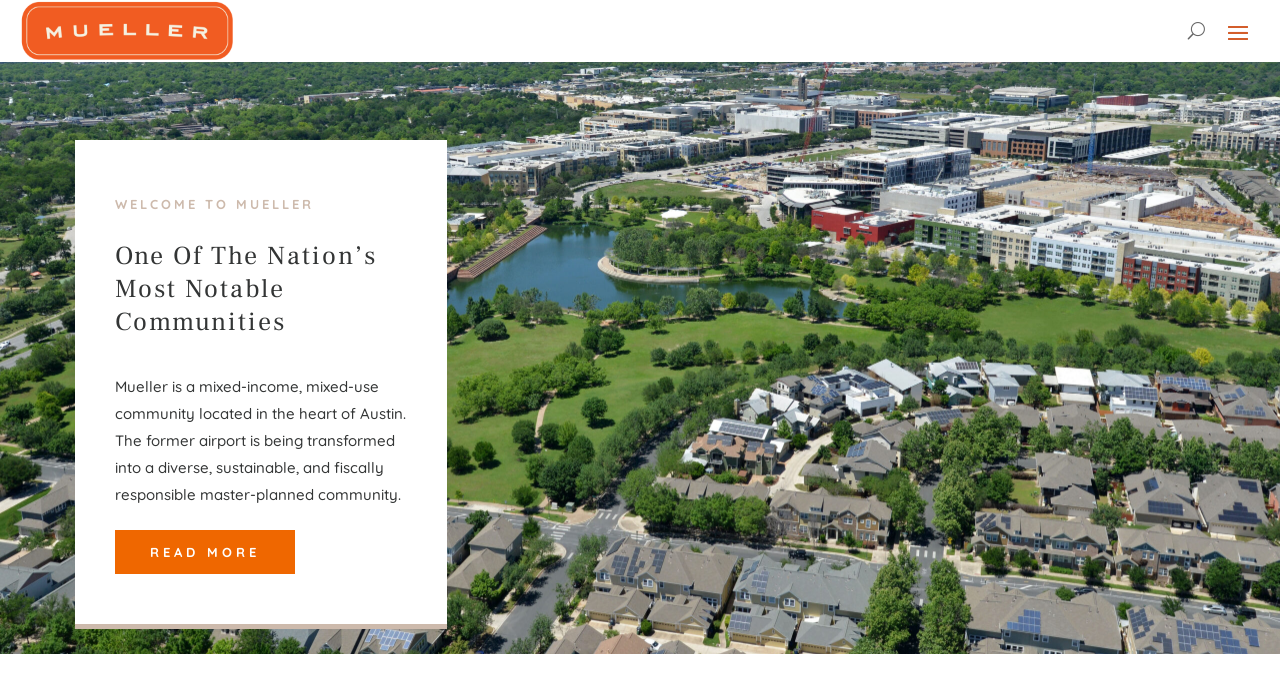

--- FILE ---
content_type: text/html; charset=utf-8
request_url: https://www.google.com/recaptcha/api2/anchor?ar=1&k=6Lf97R8gAAAAAN0QSigXtY6-dIao0Ug7ARbXjcVY&co=aHR0cHM6Ly9tdWVsbGVyYXVzdGluLmNvbTo0NDM.&hl=en&v=7gg7H51Q-naNfhmCP3_R47ho&size=invisible&anchor-ms=20000&execute-ms=30000&cb=45yap6lu4vvg
body_size: 48320
content:
<!DOCTYPE HTML><html dir="ltr" lang="en"><head><meta http-equiv="Content-Type" content="text/html; charset=UTF-8">
<meta http-equiv="X-UA-Compatible" content="IE=edge">
<title>reCAPTCHA</title>
<style type="text/css">
/* cyrillic-ext */
@font-face {
  font-family: 'Roboto';
  font-style: normal;
  font-weight: 400;
  font-stretch: 100%;
  src: url(//fonts.gstatic.com/s/roboto/v48/KFO7CnqEu92Fr1ME7kSn66aGLdTylUAMa3GUBHMdazTgWw.woff2) format('woff2');
  unicode-range: U+0460-052F, U+1C80-1C8A, U+20B4, U+2DE0-2DFF, U+A640-A69F, U+FE2E-FE2F;
}
/* cyrillic */
@font-face {
  font-family: 'Roboto';
  font-style: normal;
  font-weight: 400;
  font-stretch: 100%;
  src: url(//fonts.gstatic.com/s/roboto/v48/KFO7CnqEu92Fr1ME7kSn66aGLdTylUAMa3iUBHMdazTgWw.woff2) format('woff2');
  unicode-range: U+0301, U+0400-045F, U+0490-0491, U+04B0-04B1, U+2116;
}
/* greek-ext */
@font-face {
  font-family: 'Roboto';
  font-style: normal;
  font-weight: 400;
  font-stretch: 100%;
  src: url(//fonts.gstatic.com/s/roboto/v48/KFO7CnqEu92Fr1ME7kSn66aGLdTylUAMa3CUBHMdazTgWw.woff2) format('woff2');
  unicode-range: U+1F00-1FFF;
}
/* greek */
@font-face {
  font-family: 'Roboto';
  font-style: normal;
  font-weight: 400;
  font-stretch: 100%;
  src: url(//fonts.gstatic.com/s/roboto/v48/KFO7CnqEu92Fr1ME7kSn66aGLdTylUAMa3-UBHMdazTgWw.woff2) format('woff2');
  unicode-range: U+0370-0377, U+037A-037F, U+0384-038A, U+038C, U+038E-03A1, U+03A3-03FF;
}
/* math */
@font-face {
  font-family: 'Roboto';
  font-style: normal;
  font-weight: 400;
  font-stretch: 100%;
  src: url(//fonts.gstatic.com/s/roboto/v48/KFO7CnqEu92Fr1ME7kSn66aGLdTylUAMawCUBHMdazTgWw.woff2) format('woff2');
  unicode-range: U+0302-0303, U+0305, U+0307-0308, U+0310, U+0312, U+0315, U+031A, U+0326-0327, U+032C, U+032F-0330, U+0332-0333, U+0338, U+033A, U+0346, U+034D, U+0391-03A1, U+03A3-03A9, U+03B1-03C9, U+03D1, U+03D5-03D6, U+03F0-03F1, U+03F4-03F5, U+2016-2017, U+2034-2038, U+203C, U+2040, U+2043, U+2047, U+2050, U+2057, U+205F, U+2070-2071, U+2074-208E, U+2090-209C, U+20D0-20DC, U+20E1, U+20E5-20EF, U+2100-2112, U+2114-2115, U+2117-2121, U+2123-214F, U+2190, U+2192, U+2194-21AE, U+21B0-21E5, U+21F1-21F2, U+21F4-2211, U+2213-2214, U+2216-22FF, U+2308-230B, U+2310, U+2319, U+231C-2321, U+2336-237A, U+237C, U+2395, U+239B-23B7, U+23D0, U+23DC-23E1, U+2474-2475, U+25AF, U+25B3, U+25B7, U+25BD, U+25C1, U+25CA, U+25CC, U+25FB, U+266D-266F, U+27C0-27FF, U+2900-2AFF, U+2B0E-2B11, U+2B30-2B4C, U+2BFE, U+3030, U+FF5B, U+FF5D, U+1D400-1D7FF, U+1EE00-1EEFF;
}
/* symbols */
@font-face {
  font-family: 'Roboto';
  font-style: normal;
  font-weight: 400;
  font-stretch: 100%;
  src: url(//fonts.gstatic.com/s/roboto/v48/KFO7CnqEu92Fr1ME7kSn66aGLdTylUAMaxKUBHMdazTgWw.woff2) format('woff2');
  unicode-range: U+0001-000C, U+000E-001F, U+007F-009F, U+20DD-20E0, U+20E2-20E4, U+2150-218F, U+2190, U+2192, U+2194-2199, U+21AF, U+21E6-21F0, U+21F3, U+2218-2219, U+2299, U+22C4-22C6, U+2300-243F, U+2440-244A, U+2460-24FF, U+25A0-27BF, U+2800-28FF, U+2921-2922, U+2981, U+29BF, U+29EB, U+2B00-2BFF, U+4DC0-4DFF, U+FFF9-FFFB, U+10140-1018E, U+10190-1019C, U+101A0, U+101D0-101FD, U+102E0-102FB, U+10E60-10E7E, U+1D2C0-1D2D3, U+1D2E0-1D37F, U+1F000-1F0FF, U+1F100-1F1AD, U+1F1E6-1F1FF, U+1F30D-1F30F, U+1F315, U+1F31C, U+1F31E, U+1F320-1F32C, U+1F336, U+1F378, U+1F37D, U+1F382, U+1F393-1F39F, U+1F3A7-1F3A8, U+1F3AC-1F3AF, U+1F3C2, U+1F3C4-1F3C6, U+1F3CA-1F3CE, U+1F3D4-1F3E0, U+1F3ED, U+1F3F1-1F3F3, U+1F3F5-1F3F7, U+1F408, U+1F415, U+1F41F, U+1F426, U+1F43F, U+1F441-1F442, U+1F444, U+1F446-1F449, U+1F44C-1F44E, U+1F453, U+1F46A, U+1F47D, U+1F4A3, U+1F4B0, U+1F4B3, U+1F4B9, U+1F4BB, U+1F4BF, U+1F4C8-1F4CB, U+1F4D6, U+1F4DA, U+1F4DF, U+1F4E3-1F4E6, U+1F4EA-1F4ED, U+1F4F7, U+1F4F9-1F4FB, U+1F4FD-1F4FE, U+1F503, U+1F507-1F50B, U+1F50D, U+1F512-1F513, U+1F53E-1F54A, U+1F54F-1F5FA, U+1F610, U+1F650-1F67F, U+1F687, U+1F68D, U+1F691, U+1F694, U+1F698, U+1F6AD, U+1F6B2, U+1F6B9-1F6BA, U+1F6BC, U+1F6C6-1F6CF, U+1F6D3-1F6D7, U+1F6E0-1F6EA, U+1F6F0-1F6F3, U+1F6F7-1F6FC, U+1F700-1F7FF, U+1F800-1F80B, U+1F810-1F847, U+1F850-1F859, U+1F860-1F887, U+1F890-1F8AD, U+1F8B0-1F8BB, U+1F8C0-1F8C1, U+1F900-1F90B, U+1F93B, U+1F946, U+1F984, U+1F996, U+1F9E9, U+1FA00-1FA6F, U+1FA70-1FA7C, U+1FA80-1FA89, U+1FA8F-1FAC6, U+1FACE-1FADC, U+1FADF-1FAE9, U+1FAF0-1FAF8, U+1FB00-1FBFF;
}
/* vietnamese */
@font-face {
  font-family: 'Roboto';
  font-style: normal;
  font-weight: 400;
  font-stretch: 100%;
  src: url(//fonts.gstatic.com/s/roboto/v48/KFO7CnqEu92Fr1ME7kSn66aGLdTylUAMa3OUBHMdazTgWw.woff2) format('woff2');
  unicode-range: U+0102-0103, U+0110-0111, U+0128-0129, U+0168-0169, U+01A0-01A1, U+01AF-01B0, U+0300-0301, U+0303-0304, U+0308-0309, U+0323, U+0329, U+1EA0-1EF9, U+20AB;
}
/* latin-ext */
@font-face {
  font-family: 'Roboto';
  font-style: normal;
  font-weight: 400;
  font-stretch: 100%;
  src: url(//fonts.gstatic.com/s/roboto/v48/KFO7CnqEu92Fr1ME7kSn66aGLdTylUAMa3KUBHMdazTgWw.woff2) format('woff2');
  unicode-range: U+0100-02BA, U+02BD-02C5, U+02C7-02CC, U+02CE-02D7, U+02DD-02FF, U+0304, U+0308, U+0329, U+1D00-1DBF, U+1E00-1E9F, U+1EF2-1EFF, U+2020, U+20A0-20AB, U+20AD-20C0, U+2113, U+2C60-2C7F, U+A720-A7FF;
}
/* latin */
@font-face {
  font-family: 'Roboto';
  font-style: normal;
  font-weight: 400;
  font-stretch: 100%;
  src: url(//fonts.gstatic.com/s/roboto/v48/KFO7CnqEu92Fr1ME7kSn66aGLdTylUAMa3yUBHMdazQ.woff2) format('woff2');
  unicode-range: U+0000-00FF, U+0131, U+0152-0153, U+02BB-02BC, U+02C6, U+02DA, U+02DC, U+0304, U+0308, U+0329, U+2000-206F, U+20AC, U+2122, U+2191, U+2193, U+2212, U+2215, U+FEFF, U+FFFD;
}
/* cyrillic-ext */
@font-face {
  font-family: 'Roboto';
  font-style: normal;
  font-weight: 500;
  font-stretch: 100%;
  src: url(//fonts.gstatic.com/s/roboto/v48/KFO7CnqEu92Fr1ME7kSn66aGLdTylUAMa3GUBHMdazTgWw.woff2) format('woff2');
  unicode-range: U+0460-052F, U+1C80-1C8A, U+20B4, U+2DE0-2DFF, U+A640-A69F, U+FE2E-FE2F;
}
/* cyrillic */
@font-face {
  font-family: 'Roboto';
  font-style: normal;
  font-weight: 500;
  font-stretch: 100%;
  src: url(//fonts.gstatic.com/s/roboto/v48/KFO7CnqEu92Fr1ME7kSn66aGLdTylUAMa3iUBHMdazTgWw.woff2) format('woff2');
  unicode-range: U+0301, U+0400-045F, U+0490-0491, U+04B0-04B1, U+2116;
}
/* greek-ext */
@font-face {
  font-family: 'Roboto';
  font-style: normal;
  font-weight: 500;
  font-stretch: 100%;
  src: url(//fonts.gstatic.com/s/roboto/v48/KFO7CnqEu92Fr1ME7kSn66aGLdTylUAMa3CUBHMdazTgWw.woff2) format('woff2');
  unicode-range: U+1F00-1FFF;
}
/* greek */
@font-face {
  font-family: 'Roboto';
  font-style: normal;
  font-weight: 500;
  font-stretch: 100%;
  src: url(//fonts.gstatic.com/s/roboto/v48/KFO7CnqEu92Fr1ME7kSn66aGLdTylUAMa3-UBHMdazTgWw.woff2) format('woff2');
  unicode-range: U+0370-0377, U+037A-037F, U+0384-038A, U+038C, U+038E-03A1, U+03A3-03FF;
}
/* math */
@font-face {
  font-family: 'Roboto';
  font-style: normal;
  font-weight: 500;
  font-stretch: 100%;
  src: url(//fonts.gstatic.com/s/roboto/v48/KFO7CnqEu92Fr1ME7kSn66aGLdTylUAMawCUBHMdazTgWw.woff2) format('woff2');
  unicode-range: U+0302-0303, U+0305, U+0307-0308, U+0310, U+0312, U+0315, U+031A, U+0326-0327, U+032C, U+032F-0330, U+0332-0333, U+0338, U+033A, U+0346, U+034D, U+0391-03A1, U+03A3-03A9, U+03B1-03C9, U+03D1, U+03D5-03D6, U+03F0-03F1, U+03F4-03F5, U+2016-2017, U+2034-2038, U+203C, U+2040, U+2043, U+2047, U+2050, U+2057, U+205F, U+2070-2071, U+2074-208E, U+2090-209C, U+20D0-20DC, U+20E1, U+20E5-20EF, U+2100-2112, U+2114-2115, U+2117-2121, U+2123-214F, U+2190, U+2192, U+2194-21AE, U+21B0-21E5, U+21F1-21F2, U+21F4-2211, U+2213-2214, U+2216-22FF, U+2308-230B, U+2310, U+2319, U+231C-2321, U+2336-237A, U+237C, U+2395, U+239B-23B7, U+23D0, U+23DC-23E1, U+2474-2475, U+25AF, U+25B3, U+25B7, U+25BD, U+25C1, U+25CA, U+25CC, U+25FB, U+266D-266F, U+27C0-27FF, U+2900-2AFF, U+2B0E-2B11, U+2B30-2B4C, U+2BFE, U+3030, U+FF5B, U+FF5D, U+1D400-1D7FF, U+1EE00-1EEFF;
}
/* symbols */
@font-face {
  font-family: 'Roboto';
  font-style: normal;
  font-weight: 500;
  font-stretch: 100%;
  src: url(//fonts.gstatic.com/s/roboto/v48/KFO7CnqEu92Fr1ME7kSn66aGLdTylUAMaxKUBHMdazTgWw.woff2) format('woff2');
  unicode-range: U+0001-000C, U+000E-001F, U+007F-009F, U+20DD-20E0, U+20E2-20E4, U+2150-218F, U+2190, U+2192, U+2194-2199, U+21AF, U+21E6-21F0, U+21F3, U+2218-2219, U+2299, U+22C4-22C6, U+2300-243F, U+2440-244A, U+2460-24FF, U+25A0-27BF, U+2800-28FF, U+2921-2922, U+2981, U+29BF, U+29EB, U+2B00-2BFF, U+4DC0-4DFF, U+FFF9-FFFB, U+10140-1018E, U+10190-1019C, U+101A0, U+101D0-101FD, U+102E0-102FB, U+10E60-10E7E, U+1D2C0-1D2D3, U+1D2E0-1D37F, U+1F000-1F0FF, U+1F100-1F1AD, U+1F1E6-1F1FF, U+1F30D-1F30F, U+1F315, U+1F31C, U+1F31E, U+1F320-1F32C, U+1F336, U+1F378, U+1F37D, U+1F382, U+1F393-1F39F, U+1F3A7-1F3A8, U+1F3AC-1F3AF, U+1F3C2, U+1F3C4-1F3C6, U+1F3CA-1F3CE, U+1F3D4-1F3E0, U+1F3ED, U+1F3F1-1F3F3, U+1F3F5-1F3F7, U+1F408, U+1F415, U+1F41F, U+1F426, U+1F43F, U+1F441-1F442, U+1F444, U+1F446-1F449, U+1F44C-1F44E, U+1F453, U+1F46A, U+1F47D, U+1F4A3, U+1F4B0, U+1F4B3, U+1F4B9, U+1F4BB, U+1F4BF, U+1F4C8-1F4CB, U+1F4D6, U+1F4DA, U+1F4DF, U+1F4E3-1F4E6, U+1F4EA-1F4ED, U+1F4F7, U+1F4F9-1F4FB, U+1F4FD-1F4FE, U+1F503, U+1F507-1F50B, U+1F50D, U+1F512-1F513, U+1F53E-1F54A, U+1F54F-1F5FA, U+1F610, U+1F650-1F67F, U+1F687, U+1F68D, U+1F691, U+1F694, U+1F698, U+1F6AD, U+1F6B2, U+1F6B9-1F6BA, U+1F6BC, U+1F6C6-1F6CF, U+1F6D3-1F6D7, U+1F6E0-1F6EA, U+1F6F0-1F6F3, U+1F6F7-1F6FC, U+1F700-1F7FF, U+1F800-1F80B, U+1F810-1F847, U+1F850-1F859, U+1F860-1F887, U+1F890-1F8AD, U+1F8B0-1F8BB, U+1F8C0-1F8C1, U+1F900-1F90B, U+1F93B, U+1F946, U+1F984, U+1F996, U+1F9E9, U+1FA00-1FA6F, U+1FA70-1FA7C, U+1FA80-1FA89, U+1FA8F-1FAC6, U+1FACE-1FADC, U+1FADF-1FAE9, U+1FAF0-1FAF8, U+1FB00-1FBFF;
}
/* vietnamese */
@font-face {
  font-family: 'Roboto';
  font-style: normal;
  font-weight: 500;
  font-stretch: 100%;
  src: url(//fonts.gstatic.com/s/roboto/v48/KFO7CnqEu92Fr1ME7kSn66aGLdTylUAMa3OUBHMdazTgWw.woff2) format('woff2');
  unicode-range: U+0102-0103, U+0110-0111, U+0128-0129, U+0168-0169, U+01A0-01A1, U+01AF-01B0, U+0300-0301, U+0303-0304, U+0308-0309, U+0323, U+0329, U+1EA0-1EF9, U+20AB;
}
/* latin-ext */
@font-face {
  font-family: 'Roboto';
  font-style: normal;
  font-weight: 500;
  font-stretch: 100%;
  src: url(//fonts.gstatic.com/s/roboto/v48/KFO7CnqEu92Fr1ME7kSn66aGLdTylUAMa3KUBHMdazTgWw.woff2) format('woff2');
  unicode-range: U+0100-02BA, U+02BD-02C5, U+02C7-02CC, U+02CE-02D7, U+02DD-02FF, U+0304, U+0308, U+0329, U+1D00-1DBF, U+1E00-1E9F, U+1EF2-1EFF, U+2020, U+20A0-20AB, U+20AD-20C0, U+2113, U+2C60-2C7F, U+A720-A7FF;
}
/* latin */
@font-face {
  font-family: 'Roboto';
  font-style: normal;
  font-weight: 500;
  font-stretch: 100%;
  src: url(//fonts.gstatic.com/s/roboto/v48/KFO7CnqEu92Fr1ME7kSn66aGLdTylUAMa3yUBHMdazQ.woff2) format('woff2');
  unicode-range: U+0000-00FF, U+0131, U+0152-0153, U+02BB-02BC, U+02C6, U+02DA, U+02DC, U+0304, U+0308, U+0329, U+2000-206F, U+20AC, U+2122, U+2191, U+2193, U+2212, U+2215, U+FEFF, U+FFFD;
}
/* cyrillic-ext */
@font-face {
  font-family: 'Roboto';
  font-style: normal;
  font-weight: 900;
  font-stretch: 100%;
  src: url(//fonts.gstatic.com/s/roboto/v48/KFO7CnqEu92Fr1ME7kSn66aGLdTylUAMa3GUBHMdazTgWw.woff2) format('woff2');
  unicode-range: U+0460-052F, U+1C80-1C8A, U+20B4, U+2DE0-2DFF, U+A640-A69F, U+FE2E-FE2F;
}
/* cyrillic */
@font-face {
  font-family: 'Roboto';
  font-style: normal;
  font-weight: 900;
  font-stretch: 100%;
  src: url(//fonts.gstatic.com/s/roboto/v48/KFO7CnqEu92Fr1ME7kSn66aGLdTylUAMa3iUBHMdazTgWw.woff2) format('woff2');
  unicode-range: U+0301, U+0400-045F, U+0490-0491, U+04B0-04B1, U+2116;
}
/* greek-ext */
@font-face {
  font-family: 'Roboto';
  font-style: normal;
  font-weight: 900;
  font-stretch: 100%;
  src: url(//fonts.gstatic.com/s/roboto/v48/KFO7CnqEu92Fr1ME7kSn66aGLdTylUAMa3CUBHMdazTgWw.woff2) format('woff2');
  unicode-range: U+1F00-1FFF;
}
/* greek */
@font-face {
  font-family: 'Roboto';
  font-style: normal;
  font-weight: 900;
  font-stretch: 100%;
  src: url(//fonts.gstatic.com/s/roboto/v48/KFO7CnqEu92Fr1ME7kSn66aGLdTylUAMa3-UBHMdazTgWw.woff2) format('woff2');
  unicode-range: U+0370-0377, U+037A-037F, U+0384-038A, U+038C, U+038E-03A1, U+03A3-03FF;
}
/* math */
@font-face {
  font-family: 'Roboto';
  font-style: normal;
  font-weight: 900;
  font-stretch: 100%;
  src: url(//fonts.gstatic.com/s/roboto/v48/KFO7CnqEu92Fr1ME7kSn66aGLdTylUAMawCUBHMdazTgWw.woff2) format('woff2');
  unicode-range: U+0302-0303, U+0305, U+0307-0308, U+0310, U+0312, U+0315, U+031A, U+0326-0327, U+032C, U+032F-0330, U+0332-0333, U+0338, U+033A, U+0346, U+034D, U+0391-03A1, U+03A3-03A9, U+03B1-03C9, U+03D1, U+03D5-03D6, U+03F0-03F1, U+03F4-03F5, U+2016-2017, U+2034-2038, U+203C, U+2040, U+2043, U+2047, U+2050, U+2057, U+205F, U+2070-2071, U+2074-208E, U+2090-209C, U+20D0-20DC, U+20E1, U+20E5-20EF, U+2100-2112, U+2114-2115, U+2117-2121, U+2123-214F, U+2190, U+2192, U+2194-21AE, U+21B0-21E5, U+21F1-21F2, U+21F4-2211, U+2213-2214, U+2216-22FF, U+2308-230B, U+2310, U+2319, U+231C-2321, U+2336-237A, U+237C, U+2395, U+239B-23B7, U+23D0, U+23DC-23E1, U+2474-2475, U+25AF, U+25B3, U+25B7, U+25BD, U+25C1, U+25CA, U+25CC, U+25FB, U+266D-266F, U+27C0-27FF, U+2900-2AFF, U+2B0E-2B11, U+2B30-2B4C, U+2BFE, U+3030, U+FF5B, U+FF5D, U+1D400-1D7FF, U+1EE00-1EEFF;
}
/* symbols */
@font-face {
  font-family: 'Roboto';
  font-style: normal;
  font-weight: 900;
  font-stretch: 100%;
  src: url(//fonts.gstatic.com/s/roboto/v48/KFO7CnqEu92Fr1ME7kSn66aGLdTylUAMaxKUBHMdazTgWw.woff2) format('woff2');
  unicode-range: U+0001-000C, U+000E-001F, U+007F-009F, U+20DD-20E0, U+20E2-20E4, U+2150-218F, U+2190, U+2192, U+2194-2199, U+21AF, U+21E6-21F0, U+21F3, U+2218-2219, U+2299, U+22C4-22C6, U+2300-243F, U+2440-244A, U+2460-24FF, U+25A0-27BF, U+2800-28FF, U+2921-2922, U+2981, U+29BF, U+29EB, U+2B00-2BFF, U+4DC0-4DFF, U+FFF9-FFFB, U+10140-1018E, U+10190-1019C, U+101A0, U+101D0-101FD, U+102E0-102FB, U+10E60-10E7E, U+1D2C0-1D2D3, U+1D2E0-1D37F, U+1F000-1F0FF, U+1F100-1F1AD, U+1F1E6-1F1FF, U+1F30D-1F30F, U+1F315, U+1F31C, U+1F31E, U+1F320-1F32C, U+1F336, U+1F378, U+1F37D, U+1F382, U+1F393-1F39F, U+1F3A7-1F3A8, U+1F3AC-1F3AF, U+1F3C2, U+1F3C4-1F3C6, U+1F3CA-1F3CE, U+1F3D4-1F3E0, U+1F3ED, U+1F3F1-1F3F3, U+1F3F5-1F3F7, U+1F408, U+1F415, U+1F41F, U+1F426, U+1F43F, U+1F441-1F442, U+1F444, U+1F446-1F449, U+1F44C-1F44E, U+1F453, U+1F46A, U+1F47D, U+1F4A3, U+1F4B0, U+1F4B3, U+1F4B9, U+1F4BB, U+1F4BF, U+1F4C8-1F4CB, U+1F4D6, U+1F4DA, U+1F4DF, U+1F4E3-1F4E6, U+1F4EA-1F4ED, U+1F4F7, U+1F4F9-1F4FB, U+1F4FD-1F4FE, U+1F503, U+1F507-1F50B, U+1F50D, U+1F512-1F513, U+1F53E-1F54A, U+1F54F-1F5FA, U+1F610, U+1F650-1F67F, U+1F687, U+1F68D, U+1F691, U+1F694, U+1F698, U+1F6AD, U+1F6B2, U+1F6B9-1F6BA, U+1F6BC, U+1F6C6-1F6CF, U+1F6D3-1F6D7, U+1F6E0-1F6EA, U+1F6F0-1F6F3, U+1F6F7-1F6FC, U+1F700-1F7FF, U+1F800-1F80B, U+1F810-1F847, U+1F850-1F859, U+1F860-1F887, U+1F890-1F8AD, U+1F8B0-1F8BB, U+1F8C0-1F8C1, U+1F900-1F90B, U+1F93B, U+1F946, U+1F984, U+1F996, U+1F9E9, U+1FA00-1FA6F, U+1FA70-1FA7C, U+1FA80-1FA89, U+1FA8F-1FAC6, U+1FACE-1FADC, U+1FADF-1FAE9, U+1FAF0-1FAF8, U+1FB00-1FBFF;
}
/* vietnamese */
@font-face {
  font-family: 'Roboto';
  font-style: normal;
  font-weight: 900;
  font-stretch: 100%;
  src: url(//fonts.gstatic.com/s/roboto/v48/KFO7CnqEu92Fr1ME7kSn66aGLdTylUAMa3OUBHMdazTgWw.woff2) format('woff2');
  unicode-range: U+0102-0103, U+0110-0111, U+0128-0129, U+0168-0169, U+01A0-01A1, U+01AF-01B0, U+0300-0301, U+0303-0304, U+0308-0309, U+0323, U+0329, U+1EA0-1EF9, U+20AB;
}
/* latin-ext */
@font-face {
  font-family: 'Roboto';
  font-style: normal;
  font-weight: 900;
  font-stretch: 100%;
  src: url(//fonts.gstatic.com/s/roboto/v48/KFO7CnqEu92Fr1ME7kSn66aGLdTylUAMa3KUBHMdazTgWw.woff2) format('woff2');
  unicode-range: U+0100-02BA, U+02BD-02C5, U+02C7-02CC, U+02CE-02D7, U+02DD-02FF, U+0304, U+0308, U+0329, U+1D00-1DBF, U+1E00-1E9F, U+1EF2-1EFF, U+2020, U+20A0-20AB, U+20AD-20C0, U+2113, U+2C60-2C7F, U+A720-A7FF;
}
/* latin */
@font-face {
  font-family: 'Roboto';
  font-style: normal;
  font-weight: 900;
  font-stretch: 100%;
  src: url(//fonts.gstatic.com/s/roboto/v48/KFO7CnqEu92Fr1ME7kSn66aGLdTylUAMa3yUBHMdazQ.woff2) format('woff2');
  unicode-range: U+0000-00FF, U+0131, U+0152-0153, U+02BB-02BC, U+02C6, U+02DA, U+02DC, U+0304, U+0308, U+0329, U+2000-206F, U+20AC, U+2122, U+2191, U+2193, U+2212, U+2215, U+FEFF, U+FFFD;
}

</style>
<link rel="stylesheet" type="text/css" href="https://www.gstatic.com/recaptcha/releases/7gg7H51Q-naNfhmCP3_R47ho/styles__ltr.css">
<script nonce="l3XFoqnb-iQNMQV9KoBQug" type="text/javascript">window['__recaptcha_api'] = 'https://www.google.com/recaptcha/api2/';</script>
<script type="text/javascript" src="https://www.gstatic.com/recaptcha/releases/7gg7H51Q-naNfhmCP3_R47ho/recaptcha__en.js" nonce="l3XFoqnb-iQNMQV9KoBQug">
      
    </script></head>
<body><div id="rc-anchor-alert" class="rc-anchor-alert"></div>
<input type="hidden" id="recaptcha-token" value="[base64]">
<script type="text/javascript" nonce="l3XFoqnb-iQNMQV9KoBQug">
      recaptcha.anchor.Main.init("[\x22ainput\x22,[\x22bgdata\x22,\x22\x22,\[base64]/[base64]/[base64]/KE4oMTI0LHYsdi5HKSxMWihsLHYpKTpOKDEyNCx2LGwpLFYpLHYpLFQpKSxGKDE3MSx2KX0scjc9ZnVuY3Rpb24obCl7cmV0dXJuIGx9LEM9ZnVuY3Rpb24obCxWLHYpe04odixsLFYpLFZbYWtdPTI3OTZ9LG49ZnVuY3Rpb24obCxWKXtWLlg9KChWLlg/[base64]/[base64]/[base64]/[base64]/[base64]/[base64]/[base64]/[base64]/[base64]/[base64]/[base64]\\u003d\x22,\[base64]\\u003d\x22,\[base64]/DvjwEw7nCiHfDkToMDsKgHynCuXtcK8KZH1E4GMKOHsKOVgfCsi/[base64]/w6MPdsOFP2zDhVDCssOcwoFaRMK5dXIKw4HCoMOLw4tdw77DlcKMScOjMAVPwoRKMW1Twp1ZwqTCnj7DqzPCk8Ktwo3DosKUeTLDnMKSaltUw6jClTgTwqwEUDNOw4LDnsOXw6TDrMKTYsKQwrrCl8OnUMOfU8OwEcOzwqQ8RcOBGMKPAcODHX/CvUzCn3bCsMOqPQfCqMK3QU/Du8ObLsKTR8KpIMOkwpLDpzXDuMOiwoUEDMKuScO1B0o2QsO4w5HCkcK+w6AXwr/DtyfClsO8PjfDkcKJQ0NswoTDh8KYwqonwqDCgj7CpsOAw79IwqvCs8K8P8Khw5EhdmQLFX3Dj8KRBcKCwpLCrmjDjcKAwpvCo8K3wofDmzUqKhTCjAbCtHMYCjlBwrIjdMKnCVlvw7fCuBnDom/Cm8K3P8KgwqIwYMOlwpPCsFjDnzQOw5LCt8KhdlYbwozConRsZ8KkAmbDn8O3NcOewpsJwrEgwpoXw43DgiLCjcKLw5Q4w57CssKIw5daQSfChijCmcOtw4FFw4/[base64]/w68jw451worCqcKjw7d9Y3Z4PcOXXzs4w6sNVsKGIzzCuMK0w4hNwpPDlcODQMKWwpXDtGnCgm93wrzDjMOJwprDoHfDqMORwrTCj8O4OcKcFsK7U8KxwpXCh8O1R8Kiw7nCqcO7wrgBHTvDhHbDmnExw6BVJ8OjwptQF8OFw5IvS8K3PsOiw65ew7ttBD/[base64]/w5DCimsnAsOFXsO/[base64]/DgMOvw7AHUcKXccK1ZEwKw5XDvxfCi8OsWHpHOW4XdX/CiCgIHnApw5lkZFhOIsKBw6gfw5HClsOew4XCl8KPKQlowrvCpsOYTk9mw6XChW86V8KJIFRkRjjDmcObw7HDmMODZsKqD08mw4UBcDbDn8O1Hn3CvMOKGcKgbEzCg8KvIwokCsO+JErCrMOOIMK/wpDCmy96woTDk10hGsK6N8OBXAQIwqrCkW1bw40aSyUYDSVRScKDNGYHw5QdwrPCjQ4wUSbCmBDCqsKTU3QGw6pxwoJBHcOGB3VWw57DvcKLw6Yfw7XDmlPDscOFGzgDUwwrw5wVTMKZw4/DsD0Vw5XCiRYyWBPDkMObw6rCisOMwqo7wofDuwNUwq3CicOEO8KBwo4/wo/DqBXDi8OwZCtXEMKjwos2Y0knw6IpF2oQOsOOCcOPw5/DtcOWJjkVBh8uCsKew6dAwoZZGB7CuTUHw6XDmn8Mw4k5w6DCtFMyQVfCvsOew5x0OcOewojDs13DrsOBwpnDicORbMOiw6fChFISwpdgZMKfw4/DqcO0MEYsw4fDvnnCscOONzjDusOewoPDt8OrwpLDhTXDpcKUw6jCkEQ4NXJUVQJnIMK9G2I6UyhUBjfCpBLDrkpQw4nDqTIWFcOUw6U1wojCggrDhSLDh8Ktwpt0A3UCcsOgVCjCiMO7EiPDtsO/[base64]/[base64]/[base64]/[base64]/w6nDgwPDicK3w7MeIcOFEETDvGJVwrYTScK4DidLNcOswqlbDEXCp3HDsGLCqBXCkG1BwqYRw7/DgxrCqDsFwrNQw4DCtxPDucOIbUXCnn3CgMODwpLDksK7PU/DssKvw4YZwrzDvsKMw4vDihZVcx0sw5BQw4MoCwHCoEcNw7bCicOBECghPcKaw7fCoiMnwqNnXcOzwo8BfWvDtlfDqMOUbMKqTlYUPsKUwqA3wqrCtRx2JC4ADgxKwobDhVMcw7Uywq9FEVjDksKNwp/CjiA6f8OgP8Kmw7ZqJ2YdwoM5AMKpQ8KfX25RBz/[base64]/[base64]/Cow/[base64]/Do8Omwr8wwo7CusKcHMKGwo/CksKgwpdfdcO8w7nDgkfDvXjDog/DoDHDhsOWRsKfwoDDosOBwp7DgMOEwp/DkmnCvsKWBsOXcB7CtsOqKMKKw7kEGllxCsO+eMK3cxABLU3Dm8Kow5PCrcOuw5g9w4ADGg/DmHjDhHfDtcOswrbDrXg/w4ZAfxAew7vDixHDvj5hA1PDhxVNwonDkSrCsMKewoLDlDDCrsOAw4xIw6giwpprwqjDicOJw7zCshNtDUdTYRg0wrjDiMO/wrDCpsKNw5nDuULCvzQ3TAEuFsK0CCTDjgY+wrDChsKhO8KcwoIFJMOSwovCtcKyw5cHw7PDiMKww7bDt8KDE8KCYivDnMKWw6zClGDCvC7DusOow6DCoTcOwq0Uw6hvwobDp8OfRwVCfCHDqMKHNi7CvMKXw5jDhmk1w7vDiXbDjMKqwq/Cq3rCrisUNFwrw5XDjWrCjV5vcMO+wqwhPB7DuxELVMK2w4zDk05dwo7CvcOIcxHCuETDksKja8OeYEvDgsOqADo/G0oHUTNUwqvCsFHCiTFswqnCjg7Cvm5EL8KkwrXDlH/DlCYlw5nDg8KDBC7CusO8TcOPIFUhfjXDplJwwq0ewrDDtgLDtHQIwr/Ds8KJWsK7L8K1w5nDr8Kiw60vBsKQHMK5Di/CtSTDrVIyASXCqcOGwoAndVRNw6fDsFMPcz3CuFIfKMOpeVRew5XCmi7CtQQ8w6F2wrgKHS/[base64]/[base64]/DmhUCZVEJNVE/XFHCnGrCvMKvwqfCo8KuJsOIw6fDiMO7Z33DuzHDujTCjMKLeMOFwqrCucKew6LDqcOiIX9jw7llwrHDrApcwqHChMKIw74Cw5AXwoTCrMKeJCHDoVDCp8O7wrwCw7RSQcKrw5/[base64]/D8Kuw5nCpy3Cn1c/w4N3w7TDhcKIwpd1c8KVw6Ipw7dWGkc6w6dGf08Zw5rCtQTDocOuScO8AcOzXF43cVNywoPCn8KwwrJMYMOBw6gdw5cNw7PChMOiFCVJHljCncOjw7vClgbDhMOxSsKVIsOdX1jCiMKLZsO/[base64]/Drw7CtcOPwqHDl8K1ZcOFIy3CocO4FMKzHT9UW3dQSQbCknl+w7nCu1LDm2nChcOfGsOodlMzKWfDocKpw5Q5IDnCisO9wo3DgcKlw4InA8K0wodRQsKhNsOsCcOfw4jDjsKdL17CmztfM1cGwpklYMOoWiF6U8ODwpfCi8KKwr18Z8Ozw7/DjjcFwpXDu8K/w4bDtsK0w6dkw7jDikzCth/CqMK2wqbClcOOwqzCgMOVwqPCvsKZT0AOB8KPw5Bfw7MkUUzCl3zCvsK5w4nDh8OIAsKHwpzCgcKHHm02USEiSsKzZ8Ofw5/Dn0zCmRolwr/[base64]/w4FGTFlqwqHDm8KCw4PCgjfDp8K8wqBCw4jCrV7CgkcsBMO1wrjCiyZ/CzDCmmYBQsKtL8KkBsK4GFXDvxUJwoTCi8OHOVPCi0ExWMOPKsKKwqEaEnrDsBJ6wqDCjS5DwqnDjw07e8KUYsOZNWPCmcO3wrjDqQzDhVUCBMK2w7vDrsOpSRjCpcKeZcO5w4I5ZXLDkGwhwpHDvC4ow7ZSw7ZDwqHCj8Okw7rCjVcWwrbDmR0EGsKTfC05csO/A01Two8Fw5wOLjbDjwPChcO1woJOw7bDj8OVw41Ww7Mvw4RYwr7ClMOJbcOjAzpHEgfCjsK5wrAnwofDnsKCwqUefABXd1giwoJjcMODw7wAP8KbTAt5wprCvMOAw5/CvVc/woYcwqzCphHDqGBvAcKMw5PDu8OewpxyCAPDkDTDuMK/woFgwo4qw65Iwok9woQ0XQ/CoThmeD0OP8KXRSXDgcOnPkPCnGwPZVViw4YNw5DCsjc3wqELER7Cqitpw7PCnQdqw7fDvRPDmgwkGMOnw4TCo1pswqLDkkJrw69pA8OZc8KcZcK9FMKgdcOMI09SwqBRw5zDtlovMG5FwqHCqcKXOCl/w6zDpkwtwqQ0w4fCshTCuGfCjCvDhsOPZMKGw7lqwqYCw7UFA8Opw7bCn20EMcOFUlXClEHDl8O9bBfDpzlAU3luR8K6ExYGw5ECwpXDgE9mwrrDkcKfwp/ChAd5KsKgwpXDiMOxwplcwoAvU3oWSxnCtQvDmzXDpXDCkMKhHMKuwrPDgirDvFRcw5YTLcKVKkzCmMKpw5DCqsOeAsKzXhBwwoh8woEqw7o1wrI/[base64]/[base64]/wqjDvMOhXk1Rw6/CgMOvwobDnsOUamPDuSM5wo3CgUQYI8OdTkgBSBjCnTLDkzNfw7gMPHBRwrxfWsOvbWBBw6HDszfDvsKuw4NuwozDpcOfwrjCgTAbNcKcwo/Cr8K4ecK+XS7CtjzDlkTDgcOXL8KKw6IgwoTDqhUEwp82w7jCpWZAw7zDgETDt8KPwqzDrcK0csO/WmFpw77Djzg/PsKtwooGwpIAw54REzkqTcKXwqhOMAN6w5AMw6DDvW0/UsOzdTUkK2rCoV3Cs2BSwqUiwpXCqsOkK8OeeEpfcsK7AcOiwrYYwrxvAy3CkBxnGMKfTz3CjGvDg8K0wq9qVcOuVMOLw4FbwrBJw6jDumlWw6cgwqNVEsO4JX0Tw5TCm8KXJkvDrsKmw7UrwoYLwrJCU3PDky/DpVXDj1gTKT8ma8K5CcOPw4hXDwjDosOrw6bCtsKUPH/DohTCi8OFPMOfMg7CrMK+w60Lw6N+wonDrHIhwpvCuD/CnsKqwodCGkB7w5ZqwprDgsOMYTzDlm7CvMKpP8KfYm9Uw7TDjhHCr3EYXMO/wr11RMOiJ1k9wqdPdsOkWsOoS8ORGhFnwoICwrjDl8O7wrnDhMOFwotIwp3Dj8KkQ8OTOMO1AFPCh03DhkvCr3AHwqrDgcOLw48AwoXCosKKMsOuw7JWw53CisKcw5vDtsK8wrbDnFDCjgbDl1d+CsKtUcOCaCYMwpNKw5c8w73Dp8O0WT/Dins9DMOULFzDrFosF8OkwoTCg8Okw4DCmMO2JXjDjcKyw6c9w4jDsX7DpDo0wr7DtS80wrLCssOfccK7wq/Du8KZIg84wqDCpk8ON8OCwos1TMOZw5UVWn9UesOLS8Ovc2vDvCVowodLwp3DtsKXwqxfY8ORw6/CtsOswrrDtEvDpGZEwpXCscKiwrXDmsO+dsKkw5MlLShqKMODwr7DoTIiZybCmcOqGG5PwqPCsBhEwpUfQcO7DsOQVsOPTBcCDcOgw6/CnEs9w7sKN8KgwrsKKVHClcO+wonCocOfZ8OaSU/DjQpowqJ+w6JwI0HCv8K+XsOkw5sSP8ObdU3DtsOkwqzCtFIXw6FNWMOTwpZ9bMO0R0tdw4YEwqDCk8OFwrM9woYsw6EXYVLCnsKPwprDmcORwrglYsOKw7vDizYFwrTDpcKswo7Di0tQJcKtwpVIJCdQF8O+w7fDk8KuwpB+STFYw7pGw5PCjQ/DnhlYUMKww6vCgQTDjcOJTcOKPsODwqVkw614FRETw4fCm3rCvMKBCcOWw6V1w5ZXCsOUwq1/wqDCiSlxLD4uQXNhw4FjIcK2w4lxwqrCvMOew61Kw5LDoDTDlcKiwpvDoGfCihEAwqgxDibCsnJew5bCtUvCvEnDq8OZworCqcOPBcKgw7oWwoAIeCEoTXNFw5ZAw6LDkFHDq8OgwpXCjcKwwovDjMKQSFdGDj8aNxlqAmTDksK+wokSw4taMMK/Y8Oxw5jCs8KgIcO8wrTChFoABMKZVW/CigEbw7nDvCXCmG0rCMOYw7UJw63Cgkd5cTnDicKpw681IsKFw5zDmcOzTMKiwpQgcRrCkRTCmkEzw5XDsQcOf8OeK3bDr1gYw4d6csOjZ8KXMcOLehkZwpYUwr1qw40Kw753w7nDqyYpaVgmI8KDw5J/McOYwrTCgsOhV8Khw6LDvWJqL8OwSMKZaXvDiw4jwo9Pw5bChGdNbjRRwojClyciwrxXQsOZAMK/K3tQH3o5w6bCr2QkwrXCs3rDqDfDs8K7Dm/CjFwFQcOPw4Aqw4gNI8OnVW0tVcO7QcKtw45zwooeFgp7dcOYw4PCo8OtOMKVFhfCo8KxB8KiwpLDtMOTw7wLw7rDqMOewqMIKhEjwr/DtsKhWjbDk8OiQ8Ohwp0MWcONdWlMbRDDpcKuEcKkwqXCnMO8TFrCowLDuVzChz1SQcOiLsOBwrbDoMO5wo1swqNYdk49L8KAwrBHN8K/[base64]/[base64]/DhCvDqcKURsKLwqw5ecKkYMOAw7xGw51rwoPCpcK7WT/DrzjCiUMQwqbCmQjCqcO/[base64]/[base64]/CoGfChMK7P3kjGVwNwo7Cg8OXJ8K5wpPCvsKGMMOvU8OVQgDCl8ONO0fCn8OeICFBw7AAUgwewrIfwqxVOsOJwrs7w6TCs8KJwrcVEBzCqnNhOX/Du33DisKBw5TDu8OqD8Omw7DDiVBLw5BvXMKHw69SInzCpcOZecO5wpIxwrUHfkw/[base64]/DthLDqnVawpoCwooMw7RMw73CkcOOw4fDpMOiaSfDoX0wTWMMVCIGw40ewqUMw4prw7tcWV3CsC7DgsKPwo05wr4gw6/CthlCw4TCuAvDvcK4w7zDoErDixvChMO5OwYaJsKNw4wkwr3ClcOyw4w4wqh2wpYfaMOZw6jDrsKSPFLCtsOFwotkw6zDuzgow7TDscKKf395RE7CpQNJPcO5cz3CocOSwoDCunLCoMOKw7jDisKGw5gdM8KBR8OBXMKbw6DDmmpQwrZgw7XCp0s1MMK+ScKOIS/[base64]/[base64]/DncOUAQDDpGrCvcKHw4gZJMKyw7zCgXPCt8KEUwdxCMK2NcO1w6nDk8KDwqBSwprCp3UWw6TDr8KQwrZiM8OPF8KdSUnCi8OxJ8KWwphVHG8nYcKPw7xgwpJKBcKQDMKQw7DDmSXCrsKsScOWRGzDicOGSMK/OsOiwpRKw5XCoMKBQgoARcOZdTFSw5J8w6BERCIHbcOUdTFWbsKTBSjDgnDCrsKBwqlaw6PDhsOYw5XCiMKUJXgDwpsbYcKhLmDDq8KjwqQtZSdWw5rCmh/CvnVWI8Kfw65iw7hMHcKnSsONw4bDkQ0UKhR6bzfChlXCp2rCvcOmwoTDh8K0JsK/G1UUwoHDg3oJGMKmwrfDkmoyN2vCthNUwoV8EMKTKirDgMOOIcKURRtCTSMWZcOqI2nCvcOTw6dlM2Y6w5rChnJGwp/CrsO2ZgM4Vx1ew71kwoTCrcOjw7DChSjCrsOxVcK7wpXCtX7Di17Dmg5PRMKqVgjDl8K2R8O9wqRtwrvCiz/CncKFwrdGw7Y/wrvDhU0ne8KgRi4Uwo5fwoQtwrfCr1MzS8ONwr99wonDgcKkwofCnz14P3HDn8OJwpgYw6rDlidnfsOWOsKvw6Ndw5gmaSvDjcOHwqDCvBsBw6fDgUQ/w5fCkEsmw7zDl19cwpxgMjXCskXCmMKuwo/ChcK/wpFUw5nDm8KMUljDosOYX8KRwq9RwpIHw4LClyoowr81wqbDqjNUw6zCo8OEwqhUGXzDkGFWw7jCn0bDklrCl8OfBsKXf8KnwpTDocKswqLCvMK/[base64]/Di1dZJDoAwpcHV2/Dm8K+w7Vow5Ikw6xHwoXDrcO5cQESw6Nyw4bCuGXDhMKAAcOqDcKkwqvDosKAYXw0wo0dbnM+HsKnw63CpBTDucK2wrcGccKWFjsTwo3DpxrDiijCrWjCr8O7wpsre8OFwrvCksKaHMKKwqtlw4rCqCrDmsOhbcKQwrciwoJYe3cRwrrCq8OpUgpjw6Bnwo/CiStYw6gOByI8w559w4DDg8O+HEN3a1XDtMKDwp9eRsKKwqDDi8OyPMKTIcOPFsKUbTLDg8KbwrTDnMOxCyISS3/CongiwqfCqw3ClcOXC8OSK8ONQURwOMKCw7LDucOBw7EJHsOScsKHJcOkL8KRw6x2wqENw6vCi0INworDo391wqjCux9lw4/DojZlaFFze8K6w5EzHcKGCcONZsKcKcO5Tj4twoB0ETLDgsO9wrfCkWHCtAwPw79aEMOAHMKXwrbDlD1fUcO4w4DCvHtCwoHClsOlwpoxwpbDlsKlJGrCksObGSA6wq/DjsOEw7Z7wq9xw4jDri4mwrDDuGQjwr/[base64]/wqYiwrYoaQw5w68NcgrDgVAVw7TDg8OODxZ9w5N/wo13worDqT/ChTzCk8OBw7PDmcKFKA9KYMK+wpLDmA7DlQkCY8O4A8Ozw4soBcO6wr/Cu8KmwqTDlsOFDw9CRzHDlH/ClMOxwqXDjyVMw5jCgMOsKlnCo8KXdcOYOsOZwqXDuCPCmH95ZlzDuHJewrvCnCltXcKWEsK6TFfDjGfCr0UVDsOfL8O4wo3Csk0Bw7nCr8KYw4l/ewPDqkZILifCkj5lwpXDolbCq2bCvgtiwp0SwoLClU1zIGMkdsKcPEELS8O5wp1dwp8hwpQswqIWMwzDmiArPMOkKMOSwr7ClsONwp/CqhIffcOIw5IQUcOpKE4ASHUXw5ouwoQkw6zDksKRJsKFw5LDp8O0HQQxLwnDv8OLwpgOw6tEwrbDmR/[base64]/[base64]/[base64]/ClcKKw4whAm3CtzDDosK0wqXDu24MwrY2dsOXw5XChMK2w6nCisKBAcOnJsK9woPDlcOAw4/[base64]/DqMONcMOSwpbDt8K8GsOaIsKQEXfCrMKwAgpHw7wbcMKwIsOZwrTDkBQ/FWjClgh+w6Uvw489ZlYXFcKVJMKPwpw6wr83w4thLsKrwqpQw7VUbMKtFcKTwrQhw7jCusOOGVdQNQvDgcKNwo7DtsO5w4PDmsK0wpBaCFnDj8OleMOJw4/CtBJqe8Onw6sVLWnCmMOhwqXCggbDjMK3PwnDmRbDrUhSXcOtAj/Cr8Ocw7k6w7nCk2QDVjMnG8O0wpYLVsKvw5MBWEfCicO8VWDDsMOpw6R8w5TDmcKgw5RTYCkqw5nCijRZwpd3Vzocw6fDnsKJw53DhcO2wqM5wqLCiXUEwoLCiMOJS8OJw5s9S8KeEDfCnVLChcKjw5jDv3BvdcOVw6JVTnw8IVPChMOuFWvDgMKjwptnw6wWd2/DnRgbwo/CqsK/w4DCisKKw4huW30YDEN7eQfDpMO5WVlNw7fCnQfCtz85wogzwok7wpTDtsOBwqUvw73CoMK9wrPDhSnDpTPCuz51w7Q/E1PDpcOrw4jCtMOCw7bCv8KuLsK6bcOlwpbCpmDCkcOMwptwwo7Dm2Jtw4XDksKEMQARwqzDuSTDlQHCucOzw7zDvWRNw7xLwrDCicKKAMKEX8KISSFBeBIRTMOHwolFw5dcfBQ0UcKVd3wLKDrDoz4gYcOrJBsQLcKAFFjCvlrChXgew6hvw5PCjsOjw69Ywr/[base64]/[base64]/Co8KGw4jCr8OsbcKhwpPDjWvDqMKmwrDDnm9awpnCgMKDHsOrMcKMdHVsCsKLdTNtBiPCp01dw4VZBh9gVsOmw6PDsC7DlnDDnsK+H8OUP8KxwonCkMKQw6rCqw8Ewq9Sw6t0FVs/wrnDoMOoMkgzdsOAwoRFRMKuwrXCq37DusKNSMKVcsKlDcOIX8KbwoEVwrBfwpIzwr88w6wTTQnCngHCty0Yw4tnw5pbEQ/Cj8O2wpTChsKsTGzDuATDl8KIwpvCujN4w6fDhsKmF8KyRcOYwrrDhmxWw5XCmwfDq8OXwqzCk8KgKsKzPQEJw7/CmmN2wpkXwrBtGG9AQkDDj8Ozw7diSjJNw5zCpwnCij3DjBdlP0tZOxUOwow1wpPCk8OKwp/[base64]/DhwfDtGDCiW4JIDHCsVfCn1dwDHBbccKaZMOlw4RWKUvCpFhaUsOjKWdjwqYZw7DDmcKnL8Ogwq3CrcKGw41Fw6hePcOCEWTDqcOkYsKkw5LDp0fDlsOZwpsMWcOUOgjDkcOfMDtWK8OAw5zDnxzDs8OSO3oCwpLCuW7Cm8Ovw7/DgMOXWVXDkMOywrHDv23DoQNfw5fCqsKsw7knwogtw6/DvMOnwp7CrlHCnsKww5rDtFRqwp5fw5MTwpzDjMKhSMK9w4EKO8KPSsOwT0zCmcKswrNQwqXCtWfDm2seUk/CljUzw4HDvj0TNC/CgxLDpMOFQsKpw4wxRCXChMKZCkp6w6jDvsOuw4nCn8K9fsO0w4JJNl3CksOrRVUHw5nCjGjCisK7w5fDg2zDjmzCncOyWUxuBcKMw6IYERfDiMKMwosMEVbCscKrS8KuAg8xFMK3LDwiH8Kea8KZCVccd8KJw4/[base64]/DjGrCgzHCjTosNMOgw6xDw6rDizDDjTzCnSEBO1/DjGrDpn0Xw78vd2bCvMObw5/Ds8O1wrtCDsOCBsOpB8O/UcKlwocew5UwS8O/w4MBw4XDkkMIZMOhb8O/FcKFBx7ClsKeHDPCk8Knwq7CgVvClHMBe8OEw4/CnmYySx99wojClcONw4QIw6YEwr/CuDYuw43Dr8OawrFcAmnDoMKWD3UsK07DrcKTw5sxwrFnH8KVVHvCmRIJS8Kpw5LDr04/HG4Lw7TCsiN+wpcOwrjChGTDuHdiJMKmSgXDnsKBwrxsQj3Dk2TCihZ1w6LDjsKYecKUw4tXw6jDmcKNGWxzAcKJw7HDrsKUbMObdmfDnEg7SsKTw4DCkDpkw7A0w6Q2WkzDvcOpYRDDhHhXasOPw6QiaEbCl1bDh8K1w7vDkBHDtMKOw5xVwq7DqBVsClwEIBBMw7Y/w4/CojXCjCLDnV5lw61Md28GGQvDmcO4HMO0w7wuKTtaazfDksKjB2NiRmkCQcOQEsKqNiI+d1PCsMO9f8KIHmd9SCRXciw3w7fDtz58ScKXwq3Ctw/Cpgdaw6ctwrIWAGtSw7zCunDCuHzDuMKlw71uw4oqfMO5wrMNwrLCpsO8fkfChcOoYsO/asK3wqrDmsK0w4XCqxzCsjslXkTClB9iWH/Cm8OzwokqwpHDjMOiwrXDiRVnwq8UCQPDuG46wrHDnRLDsx9jworDoHzDiCfDnMOgw7teKcKBPsK1wo3CpcKJVWpZw6zDn8OadSY8SsKEYDXDiGEMw63CvBFHYcO6w71UTWnCnnEyw4/[base64]/ChsO/wrLDtChQQ8KyT8K5XQ0+G8K/WQ7DuWHDksKEf8OKGMKjwqvCncO8FBHCl8KZwprClztiw5HDrk11aMOeQAZvwp3DsE/[base64]/[base64]/CsS7CgXjDhzlwwrQgwogcV8Kiw6UzeFNkwp3Du3HCscOLZMKYJlrDmcKgw6nCnG8swqcJR8Kuw6o3w70Gc8KUfsKiw4pWIGsMO8Oew5dcTMKdw4PCh8OxDMK/OMOEwrbCnlUAGSQZw4NIclbCgwjDumFywqPDo15+Z8Ofw4PDv8OGw4Fgw73CgmdmPsK3UsKDwoZCw5bDlsO9wrzDoMKhw4LDrsOsdW/Cq18lX8OARkslVsKNIcKewpjCmcOIKRLDq0DDkS3DgUx/wotTwowWI8OQw6rDsmASNUdlw4F0MSJAwpvCu0Bow6sGw5pywptVDsOESF4awrnDim/CrsO6wrTCh8ObwqwLAznCqksZw6fCo8O5wrspwp4cwqbDgGPDm2XCosO9R8KLwrEKfDZSZcOBQ8KidHF1SGx6SMOPFMK/UMO4w7NjIjldwpbCr8K9ccOVJsOiwpDDrcKcw4XClGnDjncZb8OfXsK6NsOeCcODNMKKw548wpxuwpTDhcOxUTZCdcKow6TCvVvCv1t8Z8KMHSQIF07DgWoaHUvCiyPDosORw6fCjlJ6wqjCtkMSYGh4VcORwowdw6dhw4lgDnjCqH0Jwp1HZ1zChC/DixHDmcOYw5nCmzV0KsOMwrXDoMOnK08XYnxuwro/ZcKgwrPCgVgiwqV6XDI5w7VNw4jCtT4eQBJYw41idcOzA8KNwqjDqMK/w4JQw63CsB/Dv8OCwrUUf8Kwwq1yw6h4JBZ5w64VScKPGQbDkcOJccOLRMKaCMO2GsOQcT7Co8OeFMO0wr0ZLhMkwrPCpUvDtA3DnsOLBRXDkX0JwodgNMK7wr4qw7NLQcK0bMOHNQpEEg0cwp9rw67DsUPDpUU7wrjCqMObdikAesOFwrzCkVEqw6cjXsOZworDhcKdwp/CmX/[base64]/CnRFAw4RzwrTCgG9EA8KFCcOMBXrDqUpYEMOHwp16wrnCmHMMwpZ2woVrU8Kzwp4XwqvDrcObw74hZ2nDpmfCi8OtNBbCiMOcQVjCjcKQw6cIY2t+NQJtwqhPW8K7Q0ViOyk8AMKXdsOpwq1HMi/[base64]/DjkwYVcO6w4BQwo53wpxkwqt/w59jbcO/KjLCj0V/CMKUw5IpeTlhwqxeKsKvw5Vvw6zCg8OjwqRmMMOKwr0ZKMKAwqbDtsKMw4PCgA9BwofCgic6AsKnKsKeScK5w5NNwrMvw6IhREHDuMO3DnPCi8KVCkt+w6DDgTUIUm7CiMOew4okwrAPMxF/McOswr3DlEbDiMOZNcKGQMK/WMOhTEDCisOWw5nDjzQ/w6bDqcKMwrDDhCoAwqjCh8Knw6cSw5Bcwr7DtgMDeF3Cj8ONG8O2w7BhwoLDmS/DtAwVw5J0wp3CowfCmndCS8OBDGnDhMKTDyjCpQclfcK8wpLDl8KKRsKrOzRZw6BVfcKjw4vCmMOqw5rCk8KzehITw6nCmQNaVsOOw4rCu1oCCgnCm8KIwq5KwpDDnkppW8K8wrTCo2bDs29Mw5/DhsOLw7TDosK0w4skIMO/YHFJYMOveA8VPAclwpfDqCZlwqhSwoVMw77DmgZPw4XCvzEpw4V2woB7BXjDqMKywp1Cw5B8HQFtw4Bpw6/[base64]/Clm7DrMO5CFkswpnCpVc2L8K8YsOtwo3CqcOiw7PDsWrCssKGWGA+wprDsVfCv0HDhXbDtsO9wpYlwpXDhMOiwqNIVDR7WcO7cFZUwr/CsxJfUzdHXMO0U8O4wrDDvAw5w4LCqAJ0wrnDgcOvwpoGwqzCujDDmFXCtsKVEsKvBcO2wql4w6d9w7bCjsOxT2UrUQ7CjsKkw7wBw4jChC4Yw5NeCMK1wpDDm8KSNcKbwrTDg8KKwpAKw5Z1Z0pHwr5GOEvCiQ/DhsO1MQ7CiHbCtUAdLcOvw7PDpz8Iw5LCmsKAPEJTw7rDrsOCXMK9LDbDnlnCkREHwrRSZCrCvMOqw4kIZ1PDqj7DtcOuKR/DosK/C0RNNMKpPDBtwrTDlsO0amQEw7ZMUXU2w7lqHC3DncKQwp8tOMOEw6jCvsObC1bCjcONw7fCqD/DrMOgwpkRw40KP1LCvcKoLcOoXTHCiMKRED/Cj8KmwosqUjpmwrcuP38qfsOewqsiwozClcKQwqZRQzzDnGUQwqQLw6dXw4taw7sbw5TDv8Ovw5IEJMK/[base64]/CsljCscOVYjQ3wrZkLUUDw7hSbmbDpijChw0Zwr5fw4kzwrd0w6UZwoDDtytcacOvw4jDniJHwonCtHDDn8K9QsKlwoXDlMKNw7bDoMO/[base64]/[base64]/CkcKQwpPCmGBINMKsw5RewqrChsKZcMO1NzfCgmjCjC/DkX0HNcKOcSzCusKHwrdCwqQIVsK5wqbCnA3DksK/[base64]/Dvh3DvygWw5ZnwoTDt8OWwqNDwrDCgx7DusOFwoM9Kgkyw6ofIsKIw67CpU7Dn1fCtQHCtcOGw5NowpHCmsKbwprCshlHYsOIwqvDoMKAwr49Hn/[base64]/DmsKWwpYkwq3DtUIIdMKhX8OwJsK0w6LDjEogZcKeM8KkcmrClB/DlUDDtUUqew3Dqz85w4bDpGvCq3UsRcKnwp/DucKBw4PDvxpfJsKFCT49wrNmwrPDiVDClsO1w5Fuw7/DuMOqZ8OaScKGRsKcYsKxwowWW8OkDXUYV8KAwq3CgsORwqTDpcK8w5rCg8OSN1djZm3Dl8O0U0BybRIWcBt7w4zCjcKlHgjCtcOud0fCnERGwrU7w67Ct8KZw5lHC8ODwoMTQDTCj8ONw5RxDEbDsUAiwqnCo8O7w7jCkQ3Du0PCm8Khwo0Sw4sPQhBuw7LCkD/[base64]/[base64]/CjT/CjMOowrfCnzPDhcK6wobDv0TDocOfwp3CqMOWwpXCpFUMdMO0w4hZw4jCmMKfB23DqMKSC2XDqAfCgC0swo3DvRXDi1LDq8KcOkHCj8KEwoBtJcKJKT9sOSTDnQwvwq5eIiHDr3rCusOQwrIhwrBQw59cQ8O/[base64]/DlFM3FRYqQETDsSHDkSvCnygTworDgQUWw4TCrTTCnsKEw5gXbQU9IsO7ehjDmMOvwpArV1HDuUgywp/Dr8KJXMKrGw/DmQkww5QYwosQGsOtI8Ofwr/CksOUwqhvHyNqRl3Dj0TDgCXDrsOEw6YnT8O+wqvDsnEQDHXDolvDicKWw6LCpzEYw7HDhMOnBcOCImsgw6nCkkU/wrpwYMOtwpzCol3CuMKQwpFjEcOEw5PCtl/DnjDDpMKWNG5JwpYQOUdqWcK4wp0sHQbCtMOJwps0w6jDs8KoODsFwqx9wqvDt8KINCpwcsKFEHx7wrg9wpvDj3UnM8Kkw6EmI0B5IHZGeGckw6wjQcKFLsOobRnCm8OMbl/[base64]/CiQIAw6DDg8OtNAHChxsdw4lgw4zDvsO/woUUw4DCqwNVw6sWwpo2ZELDlcO7A8KoYMKtP8KuVcKNDXlWexlgbXDCgcOiw5bCg2JVwqVFwq7DucOZa8KJwrbCtDc5wpV9XV/Dvj/DiiRkw6gCCwXDrzA2w6lWw7VwGcKeIFhWw7AhRMOPMEgJw7xpw7fCshANwrp8w7dzw4vDoRVIEj5JIcKOFcKkaMKBOXRQRcOFwqvDr8KhwoI/CMKaH8KTw5jCr8KwKsOaw53Dln9+CcOGVmoVBMOyw5dtXnzCocKiwqR/[base64]/DpMOqwrBPw79EwrTCqMKGEMK/[base64]/[base64]/CgErCuyF1w7XCkAQMSsKxchoJNXZrw5jDpsKBKzdJUjbDt8O2w4ptwonCmcOBYMKKG8KQw47DkQhHOgTDpQBEw706w5zDv8K1UCh+w6/ClklewrvDs8OgKsK2Q8K/aRRTw5XDjDfCs2DCsmYsRsK6w6hQQC8IwoQIbjLDvDwVesKEwpHCsh9Jw4LCnznCnsOqwrfDmxfDssKqMMOWw4PCvSvDh8OiwpLCiB3DpQFQwowVwoMSenfDosOnw4XDkMOwTMO6PB/CisKSSR46wp4ucS/DnSPCoUwfMMObcXzDgnPCp8KXwpvCicOEfCwlw6/Dt8KYwoVKw5MNw67CtybClsKUwpd8w61vw79ZwotxJcOoEErDucO3w7LDucOFH8KAw7/DoHY9csO5LCvDoWZFYMKHJsOXw7daX2tSwqkvwpjCs8OgX2PDkMKmNcK4IMObw4fCpQYsWsK5wpJAFDfCjBfCphbDlcK5woRyIk3CocKswpTDjwQLUsOew6vDtsK9d3HDl8OtwrA6Fk1gw6tSw4HDo8OVd8Oiw5HCg8Klw78Fw65Zwpk2w4/Cg8KDV8OmSnjDhcK2SGAgMnzCnBhocQHCoMKKbsOZwp4Pw51fw5Bxw4HChcKXwqFow5/CucKkw55EwrLDq8O4wqshIMOTCcOvYsOvNlV1LTzCg8OuacKYw4nDocK9w4XCgmZwwqvCiH83GGHCtjPDsEPCosKdeC/CkMKzMTMdwr3CvsKSwoFzcMKFw79qw6oZwqcQNQFoKcKOwrxXw5LCunLCuMKcXAbDuRbDrcKzw4NuTRY3KAzCoMKuWcOmZcOtZsKGw5ZAwqLDoMOwPcOJwrtHFMORFXPDiRwZwqzCrsKCw4ADw4LCuMKQwrkGXsK5Z8KNNsKHdcOxJw/[base64]/[base64]/Cr8KuwoE+LhzCicOew7fDh153AsKHw4TCsxB2wrpQIXorwpwGN2vCgFsfw60QBlZgwo/CvVEzwrprLMKpeTTDlWHDm8O1w5PDicKcW8Ovw4gmw6DCh8OIwod8e8Kvwo3CoMKKRsKrcz3CjcODAS7ChFFHK8OQw4TCocOJEMOQbcK3wrjCuGzCuT/DuRzCuiDCncOGMykrw6Ziw7bDgcOiJnLCuFLCkCULw6zCk8KIL8KZwoFHw59xwofDhsKPfcOLVVvCmsKJwo3DuwHCrTHCq8KOwo8zM8OsUQ4vDsOqaMKiVcOlbhUOR8KewqYGKk7ClMKNS8OOw4ElwpJPWX0nwpx2wpTDhMOjQcKLwqg\\u003d\x22],null,[\x22conf\x22,null,\x226Lf97R8gAAAAAN0QSigXtY6-dIao0Ug7ARbXjcVY\x22,0,null,null,null,1,[21,125,63,73,95,87,41,43,42,83,102,105,109,121],[-1442069,486],0,null,null,null,null,0,null,0,null,700,1,null,0,\[base64]/tzcYADoGZWF6dTZkEg4Iiv2INxgAOgVNZklJNBoZCAMSFR0U8JfjNw7/vqUGGcSdCRmc4owCGQ\\u003d\\u003d\x22,0,0,null,null,1,null,0,0],\x22https://muelleraustin.com:443\x22,null,[3,1,1],null,null,null,1,3600,[\x22https://www.google.com/intl/en/policies/privacy/\x22,\x22https://www.google.com/intl/en/policies/terms/\x22],\x22nSADEwijOBbirNMDLshSIdWp6XpI4lTQBib9+x1EwfU\\u003d\x22,1,0,null,1,1766386409521,0,0,[246,191,213,145,149],null,[209,25,28,90,234],\x22RC-Na7hgwbIVH6N2Q\x22,null,null,null,null,null,\x220dAFcWeA43Yem7yGAxqZ1b3wExk7Or63N2yo77jXUs4rxI4p-4rhr24I7vcw9IppkNuGJdOALiDFl0nUeiJagZWZIlqTBqNRMY5g\x22,1766469209628]");
    </script></body></html>

--- FILE ---
content_type: text/css
request_url: https://muelleraustin.com/wp-content/plugins/bh-custom-preloader/css/style.css?ver=6.9
body_size: 1342
content:
body{
	position: relative !important;
	width: 100%;
	height: 100%;
	z-index: 1;
}
/*
=============================================
	Image Preloader Css
=============================================
*/

.status {
	width:200px;
	height:200px;
	position:absolute;
	left:50%; /* centers the loading animation horizontally one the screen */
	top:50%; /* centers the loading animation vertically one the screen */
	background-repeat:no-repeat;
	background-position:center;
	margin:-100px 0 0 -100px; /* is width and height divided by two */
}

/* START CSS PRELOADER DESIGN*/
.preloader {
	background:#fff;
    bottom: 0;
    left: 0;
    position: fixed;
    right: 0;
    top: 0;
    z-index: 99999;	
}
.spinner {
	width: 50px;
	height: 50px;
	position: absolute;
	top: 50%;
	left: 50%;
	margin: -25px 0 0 -25px;
	font-size: 10px;
	text-indent: -12345px;
	z-index: 10000;
}

.double-bounce1, 
.double-bounce2 {
  width: 100%;
  height: 100%;
  border-radius: 50%;
  background-color:#0ecad4;
  opacity: 0.6;
  position: absolute;
  top: 0;
  left: 0;
  -webkit-animation: sk-bounce 2.0s infinite ease-in-out;
  animation: sk-bounce 2.0s infinite ease-in-out;
}

.double-bounce2 {
  -webkit-animation-delay: -1.0s;
  animation-delay: -1.0s;
}

@-webkit-keyframes sk-bounce {
  0%, 100% { -webkit-transform: scale(0.0) }
  50% { -webkit-transform: scale(1.0) }
}

@keyframes sk-bounce {
  0%, 100% { 
    transform: scale(0.0);
    -webkit-transform: scale(0.0);
  } 50% { 
    transform: scale(1.0);
    -webkit-transform: scale(1.0);
  }
}


/* Preloader 2 */

.lds-dual-ring {
	display: inline-block;
	width: 64px;
	height: 64px;
	position: absolute;
	top: 50%;
	left: 50%;
	margin: -30px 0 0 -30px;
}
.lds-dual-ring:after {
  content: " ";
  display: block;
  width: 46px;
  height: 46px;
  margin: 1px;
  border-radius: 50%;
  border: 5px solid #0ecad4;
  border-color: #0ecad4 transparent #0ecad4 transparent;
  animation: lds-dual-ring 1.2s linear infinite;
}
@keyframes lds-dual-ring {
  0% {
    transform: rotate(0deg);
  }
  100% {
    transform: rotate(360deg);
  }
}

/* Preloader 3 */

.lds-facebook {
	display: inline-block;
	top: 50%;
	left: 50%;
	width: 64px;
	height: 64px;
	position: absolute;
	margin: -30px 0 0 -30px;
}
.lds-facebook div {
  display: inline-block;
  position: absolute;
  left: 6px;
  width: 13px;
  background: #0ecad4;
  animation: lds-facebook 1.2s cubic-bezier(0, 0.5, 0.5, 1) infinite;
}
.lds-facebook div:nth-child(1) {
  left: 6px;
  animation-delay: -0.24s;
}
.lds-facebook div:nth-child(2) {
  left: 26px;
  animation-delay: -0.12s;
}
.lds-facebook div:nth-child(3) {
  left: 45px;
  animation-delay: 0;
}
@keyframes lds-facebook {
  0% {
    top: 6px;
    height: 51px;
  }
  50%, 100% {
    top: 19px;
    height: 26px;
  }
}

/* Preloader 4*/

.lds-ring {
	display: inline-block;
	position: absolute;
	margin: -30px 0 0 -30px;
	width: 64px;
	height: 64px;
	top: 50%;
	left: 50%;
}
.lds-ring div {
	box-sizing: border-box;
	display: block;
	position: absolute;
	width: 51px;
	height: 51px;
	margin: 6px;
	border: 6px solid #0ecad4;
	border-radius: 50%;
	animation: lds-ring 1.2s cubic-bezier(0.5, 0, 0.5, 1) infinite;
	border-color: #0ecad4 transparent transparent transparent;
}
.lds-ring div:nth-child(1) {
	animation-delay: -0.45s;
}

.lds-ring div:nth-child(2) {
  animation-delay: -0.3s;
}
.lds-ring div:nth-child(3) {
  animation-delay: -0.15s;
}
@keyframes lds-ring {
  0% {
    transform: rotate(0deg);
  }
  100% {
    transform: rotate(360deg);
  }
}

/* Preloader 5*/

.lds-roller {
	display: inline-block;
	position: absolute;
	margin: -30px 0 0 -30px;
	width: 64px;
	height: 64px;
	top: 50%;
	left: 50%;
}
.lds-roller div {
  animation: lds-roller 1.2s cubic-bezier(0.5, 0, 0.5, 1) infinite;
  transform-origin: 32px 32px;
}
.lds-roller div:after {
  content: " ";
  display: block;
  position: absolute;
  width: 6px;
  height: 6px;
  border-radius: 50%;
  background: #0ecad4;
  margin: -3px 0 0 -3px;
}
.lds-roller div:nth-child(1) {
  animation-delay: -0.036s;
}
.lds-roller div:nth-child(1):after {
  top: 50px;
  left: 50px;
}
.lds-roller div:nth-child(2) {
  animation-delay: -0.072s;
}
.lds-roller div:nth-child(2):after {
  top: 54px;
  left: 45px;
}
.lds-roller div:nth-child(3) {
  animation-delay: -0.108s;
}
.lds-roller div:nth-child(3):after {
  top: 57px;
  left: 39px;
}
.lds-roller div:nth-child(4) {
  animation-delay: -0.144s;
}
.lds-roller div:nth-child(4):after {
  top: 58px;
  left: 32px;
}
.lds-roller div:nth-child(5) {
  animation-delay: -0.18s;
}
.lds-roller div:nth-child(5):after {
  top: 57px;
  left: 25px;
}
.lds-roller div:nth-child(6) {
  animation-delay: -0.216s;
}
.lds-roller div:nth-child(6):after {
  top: 54px;
  left: 19px;
}
.lds-roller div:nth-child(7) {
  animation-delay: -0.252s;
}
.lds-roller div:nth-child(7):after {
  top: 50px;
  left: 14px;
}
.lds-roller div:nth-child(8) {
  animation-delay: -0.288s;
}
.lds-roller div:nth-child(8):after {
  top: 45px;
  left: 10px;
}
@keyframes lds-roller {
  0% {
    transform: rotate(0deg);
  }
  100% {
    transform: rotate(360deg);
  }
}

/* Preloader 6*/

.lds-default {
	display: inline-block;
	position: absolute;
	margin: -30px 0 0 -30px;
	width: 64px;
	height: 64px;
	top: 50%;
	left: 50%;
}
.lds-default div {
  position: absolute;
  width: 5px;
  height: 5px;
  background: #0ecad4;
  border-radius: 50%;
  animation: lds-default 1.2s linear infinite;
}
.lds-default div:nth-child(1) {
  animation-delay: 0s;
  top: 29px;
  left: 53px;
}
.lds-default div:nth-child(2) {
  animation-delay: -0.1s;
  top: 18px;
  left: 50px;
}
.lds-default div:nth-child(3) {
  animation-delay: -0.2s;
  top: 9px;
  left: 41px;
}
.lds-default div:nth-child(4) {
  animation-delay: -0.3s;
  top: 6px;
  left: 29px;
}
.lds-default div:nth-child(5) {
  animation-delay: -0.4s;
  top: 9px;
  left: 18px;
}
.lds-default div:nth-child(6) {
  animation-delay: -0.5s;
  top: 18px;
  left: 9px;
}
.lds-default div:nth-child(7) {
  animation-delay: -0.6s;
  top: 29px;
  left: 6px;
}
.lds-default div:nth-child(8) {
  animation-delay: -0.7s;
  top: 41px;
  left: 9px;
}
.lds-default div:nth-child(9) {
  animation-delay: -0.8s;
  top: 50px;
  left: 18px;
}
.lds-default div:nth-child(10) {
  animation-delay: -0.9s;
  top: 53px;
  left: 29px;
}
.lds-default div:nth-child(11) {
  animation-delay: -1s;
  top: 50px;
  left: 41px;
}
.lds-default div:nth-child(12) {
  animation-delay: -1.1s;
  top: 41px;
  left: 50px;
}
@keyframes lds-default {
  0%, 20%, 80%, 100% {
    transform: scale(1);
  }
  50% {
    transform: scale(1.5);
  }
}

/* Preloader 7*/

.lds-ripple {
	display: inline-block;
	position: absolute;
	margin: -30px 0 0 -30px;
	width: 64px;
	height: 64px;
	top: 50%;
	left: 50%;
}
.lds-ripple div {
  position: absolute;
  border: 4px solid #0ecad4;
  opacity: 1;
  border-radius: 50%;
  animation: lds-ripple 1s cubic-bezier(0, 0.2, 0.8, 1) infinite;
}
.lds-ripple div:nth-child(2) {
  animation-delay: -0.5s;
}
@keyframes lds-ripple {
  0% {
    top: 28px;
    left: 28px;
    width: 0;
    height: 0;
    opacity: 1;
  }
  100% {
    top: -1px;
    left: -1px;
    width: 58px;
    height: 58px;
    opacity: 0;
  }
}

/* Preloader 8*/

.lds-spinner {
	display: inline-block;
	position: absolute;
	margin: -30px 0 0 -30px;
	width: 64px;
	height: 64px;
	top: 50%;
	left: 50%;
	color: official;
;
}
.lds-spinner div {
  transform-origin: 32px 32px;
  animation: lds-spinner 1.2s linear infinite;
}
.lds-spinner div:after {
  content: " ";
  display: block;
  position: absolute;
  top: 3px;
  left: 29px;
  width: 5px;
  height: 14px;
  border-radius: 20%;
  background: #0ecad4;
}
.lds-spinner div:nth-child(1) {
  transform: rotate(0deg);
  animation-delay: -1.1s;
}
.lds-spinner div:nth-child(2) {
  transform: rotate(30deg);
  animation-delay: -1s;
}
.lds-spinner div:nth-child(3) {
  transform: rotate(60deg);
  animation-delay: -0.9s;
}
.lds-spinner div:nth-child(4) {
  transform: rotate(90deg);
  animation-delay: -0.8s;
}
.lds-spinner div:nth-child(5) {
  transform: rotate(120deg);
  animation-delay: -0.7s;
}
.lds-spinner div:nth-child(6) {
  transform: rotate(150deg);
  animation-delay: -0.6s;
}
.lds-spinner div:nth-child(7) {
  transform: rotate(180deg);
  animation-delay: -0.5s;
}
.lds-spinner div:nth-child(8) {
  transform: rotate(210deg);
  animation-delay: -0.4s;
}
.lds-spinner div:nth-child(9) {
  transform: rotate(240deg);
  animation-delay: -0.3s;
}
.lds-spinner div:nth-child(10) {
  transform: rotate(270deg);
  animation-delay: -0.2s;
}
.lds-spinner div:nth-child(11) {
  transform: rotate(300deg);
  animation-delay: -0.1s;
}
.lds-spinner div:nth-child(12) {
  transform: rotate(330deg);
  animation-delay: 0s;
}
@keyframes lds-spinner {
  0% {
    opacity: 1;
  }
  100% {
    opacity: 0;
  }
}

/*END PRELOADER DESIGN*/

--- FILE ---
content_type: text/css
request_url: https://muelleraustin.com/wp-content/themes/Enlightened/style.css?ver=4.27.1
body_size: 2
content:
/*
Theme Name: Enlightened
Theme URI: https://www.prettywebdesign.biz/
Template: Divi
Author: Pretty Divi Theme Shop
Author URI: https://www.prettywebdesign.biz/
Description: Smart. Flexible. Beautiful. Divi is the most powerful theme in our collection.
Tags: responsive-layout,one-column,two-columns,three-columns,four-columns,left-sidebar,right-sidebar,custom-background,custom-colors,featured-images,full-width-template,post-formats,rtl-language-support,theme-options,threaded-comments,translation-ready
Version: 4.7.7.1613563086
Updated: 2021-02-17 11:58:06

*/



--- FILE ---
content_type: application/javascript; charset=UTF-8
request_url: https://muelleraustin.com/cdn-cgi/challenge-platform/scripts/jsd/main.js
body_size: 4654
content:
window._cf_chl_opt={uYln4:'g'};~function(l2,v,b,d,j,Z,C,Y){l2=z,function(K,i,lc,l1,h,U){for(lc={K:434,i:513,h:542,U:471,S:521,L:454,E:516,f:518,n:462,V:470,F:505,G:507},l1=z,h=K();!![];)try{if(U=-parseInt(l1(lc.K))/1*(parseInt(l1(lc.i))/2)+parseInt(l1(lc.h))/3*(parseInt(l1(lc.U))/4)+-parseInt(l1(lc.S))/5+-parseInt(l1(lc.L))/6*(parseInt(l1(lc.E))/7)+-parseInt(l1(lc.f))/8+parseInt(l1(lc.n))/9*(parseInt(l1(lc.V))/10)+parseInt(l1(lc.F))/11*(parseInt(l1(lc.G))/12),U===i)break;else h.push(h.shift())}catch(S){h.push(h.shift())}}(l,998092),v=this||self,b=v[l2(493)],d=function(lm,lM,lN,lT,l3,i,h,U){return lm={K:457,i:425},lM={K:486,i:486,h:486,U:465,S:486,L:486,E:526,f:487,n:465,V:486},lN={K:498},lT={K:498,i:487,h:442,U:451,S:445,L:442,E:474,f:465,n:474,V:465,F:474,G:486,k:442,g:465,D:465,s:474,y:465,O:526},l3=l2,i=String[l3(lm.K)],h={'h':function(S,lA){return lA={K:514,i:487},null==S?'':h.g(S,6,function(L,l4){return l4=z,l4(lA.K)[l4(lA.i)](L)})},'g':function(S,L,E,l5,V,F,G,D,s,y,O,H,P,B,o,I,R,l0){if(l5=l3,S==null)return'';for(F={},G={},D='',s=2,y=3,O=2,H=[],P=0,B=0,o=0;o<S[l5(lT.K)];o+=1)if(I=S[l5(lT.i)](o),Object[l5(lT.h)][l5(lT.U)][l5(lT.S)](F,I)||(F[I]=y++,G[I]=!0),R=D+I,Object[l5(lT.h)][l5(lT.U)][l5(lT.S)](F,R))D=R;else{if(Object[l5(lT.L)][l5(lT.U)][l5(lT.S)](G,D)){if(256>D[l5(lT.E)](0)){for(V=0;V<O;P<<=1,L-1==B?(B=0,H[l5(lT.f)](E(P)),P=0):B++,V++);for(l0=D[l5(lT.n)](0),V=0;8>V;P=P<<1.87|1&l0,L-1==B?(B=0,H[l5(lT.V)](E(P)),P=0):B++,l0>>=1,V++);}else{for(l0=1,V=0;V<O;P=P<<1|l0,L-1==B?(B=0,H[l5(lT.V)](E(P)),P=0):B++,l0=0,V++);for(l0=D[l5(lT.F)](0),V=0;16>V;P=1&l0|P<<1,B==L-1?(B=0,H[l5(lT.V)](E(P)),P=0):B++,l0>>=1,V++);}s--,s==0&&(s=Math[l5(lT.G)](2,O),O++),delete G[D]}else for(l0=F[D],V=0;V<O;P=P<<1|1.51&l0,L-1==B?(B=0,H[l5(lT.f)](E(P)),P=0):B++,l0>>=1,V++);D=(s--,s==0&&(s=Math[l5(lT.G)](2,O),O++),F[R]=y++,String(I))}if(''!==D){if(Object[l5(lT.k)][l5(lT.U)][l5(lT.S)](G,D)){if(256>D[l5(lT.n)](0)){for(V=0;V<O;P<<=1,L-1==B?(B=0,H[l5(lT.g)](E(P)),P=0):B++,V++);for(l0=D[l5(lT.F)](0),V=0;8>V;P=P<<1.37|1.25&l0,B==L-1?(B=0,H[l5(lT.g)](E(P)),P=0):B++,l0>>=1,V++);}else{for(l0=1,V=0;V<O;P=l0|P<<1.55,B==L-1?(B=0,H[l5(lT.D)](E(P)),P=0):B++,l0=0,V++);for(l0=D[l5(lT.s)](0),V=0;16>V;P=P<<1|1.64&l0,B==L-1?(B=0,H[l5(lT.V)](E(P)),P=0):B++,l0>>=1,V++);}s--,0==s&&(s=Math[l5(lT.G)](2,O),O++),delete G[D]}else for(l0=F[D],V=0;V<O;P=1.22&l0|P<<1.92,L-1==B?(B=0,H[l5(lT.y)](E(P)),P=0):B++,l0>>=1,V++);s--,0==s&&O++}for(l0=2,V=0;V<O;P=P<<1|l0&1,L-1==B?(B=0,H[l5(lT.g)](E(P)),P=0):B++,l0>>=1,V++);for(;;)if(P<<=1,B==L-1){H[l5(lT.g)](E(P));break}else B++;return H[l5(lT.O)]('')},'j':function(S,lQ,l6){return lQ={K:474},l6=l3,S==null?'':''==S?null:h.i(S[l6(lN.K)],32768,function(L,l7){return l7=l6,S[l7(lQ.K)](L)})},'i':function(S,L,E,l8,V,F,G,D,s,y,O,H,P,B,o,I,l0,R){for(l8=l3,V=[],F=4,G=4,D=3,s=[],H=E(0),P=L,B=1,y=0;3>y;V[y]=y,y+=1);for(o=0,I=Math[l8(lM.K)](2,2),O=1;I!=O;R=P&H,P>>=1,P==0&&(P=L,H=E(B++)),o|=O*(0<R?1:0),O<<=1);switch(o){case 0:for(o=0,I=Math[l8(lM.i)](2,8),O=1;O!=I;R=H&P,P>>=1,P==0&&(P=L,H=E(B++)),o|=(0<R?1:0)*O,O<<=1);l0=i(o);break;case 1:for(o=0,I=Math[l8(lM.h)](2,16),O=1;O!=I;R=P&H,P>>=1,P==0&&(P=L,H=E(B++)),o|=O*(0<R?1:0),O<<=1);l0=i(o);break;case 2:return''}for(y=V[3]=l0,s[l8(lM.U)](l0);;){if(B>S)return'';for(o=0,I=Math[l8(lM.S)](2,D),O=1;I!=O;R=H&P,P>>=1,P==0&&(P=L,H=E(B++)),o|=O*(0<R?1:0),O<<=1);switch(l0=o){case 0:for(o=0,I=Math[l8(lM.L)](2,8),O=1;I!=O;R=P&H,P>>=1,0==P&&(P=L,H=E(B++)),o|=O*(0<R?1:0),O<<=1);V[G++]=i(o),l0=G-1,F--;break;case 1:for(o=0,I=Math[l8(lM.L)](2,16),O=1;I!=O;R=P&H,P>>=1,0==P&&(P=L,H=E(B++)),o|=O*(0<R?1:0),O<<=1);V[G++]=i(o),l0=G-1,F--;break;case 2:return s[l8(lM.E)]('')}if(0==F&&(F=Math[l8(lM.S)](2,D),D++),V[l0])l0=V[l0];else if(G===l0)l0=y+y[l8(lM.f)](0);else return null;s[l8(lM.n)](l0),V[G++]=y+l0[l8(lM.f)](0),F--,y=l0,0==F&&(F=Math[l8(lM.V)](2,D),D++)}}},U={},U[l3(lm.i)]=h.h,U}(),j={},j[l2(482)]='o',j[l2(540)]='s',j[l2(512)]='u',j[l2(492)]='z',j[l2(429)]='n',j[l2(483)]='I',j[l2(430)]='b',Z=j,v[l2(472)]=function(K,i,h,U,lV,ln,lf,lz,L,E,V,F,G,g){if(lV={K:522,i:488,h:459,U:522,S:488,L:438,E:447,f:537,n:438,V:447,F:537,G:427,k:476,g:498,D:539,s:503},ln={K:469,i:498,h:500},lf={K:442,i:451,h:445,U:465},lz=l2,null===i||void 0===i)return U;for(L=x(i),K[lz(lV.K)][lz(lV.i)]&&(L=L[lz(lV.h)](K[lz(lV.U)][lz(lV.S)](i))),L=K[lz(lV.L)][lz(lV.E)]&&K[lz(lV.f)]?K[lz(lV.n)][lz(lV.V)](new K[(lz(lV.F))](L)):function(D,lK,s){for(lK=lz,D[lK(ln.K)](),s=0;s<D[lK(ln.i)];D[s]===D[s+1]?D[lK(ln.h)](s+1,1):s+=1);return D}(L),E='nAsAaAb'.split('A'),E=E[lz(lV.G)][lz(lV.k)](E),V=0;V<L[lz(lV.g)];F=L[V],G=J(K,i,F),E(G)?(g=G==='s'&&!K[lz(lV.D)](i[F]),lz(lV.s)===h+F?S(h+F,G):g||S(h+F,i[F])):S(h+F,G),V++);return U;function S(D,s,lt){lt=z,Object[lt(lf.K)][lt(lf.i)][lt(lf.h)](U,s)||(U[s]=[]),U[s][lt(lf.U)](D)}},C=l2(502)[l2(448)](';'),Y=C[l2(427)][l2(476)](C),v[l2(491)]=function(K,i,lG,lW,h,U,S,L){for(lG={K:519,i:498,h:431,U:465,S:527},lW=l2,h=Object[lW(lG.K)](i),U=0;U<h[lW(lG.i)];U++)if(S=h[U],'f'===S&&(S='N'),K[S]){for(L=0;L<i[h[U]][lW(lG.i)];-1===K[S][lW(lG.h)](i[h[U]][L])&&(Y(i[h[U]][L])||K[S][lW(lG.U)]('o.'+i[h[U]][L])),L++);}else K[S]=i[h[U]][lW(lG.S)](function(E){return'o.'+E})},M();function a(K,i,lU,l9){return lU={K:464,i:464,h:442,U:439,S:445,L:431,E:422},l9=l2,i instanceof K[l9(lU.K)]&&0<K[l9(lU.i)][l9(lU.h)][l9(lU.U)][l9(lU.S)](i)[l9(lU.L)](l9(lU.E))}function c(lk,li,h,U,S,L,E){li=(lk={K:532,i:446,h:441,U:424,S:433,L:444,E:508,f:473,n:524,V:490,F:489,G:444,k:479},l2);try{return h=b[li(lk.K)](li(lk.i)),h[li(lk.h)]=li(lk.U),h[li(lk.S)]='-1',b[li(lk.L)][li(lk.E)](h),U=h[li(lk.f)],S={},S=mlwE4(U,U,'',S),S=mlwE4(U,U[li(lk.n)]||U[li(lk.V)],'n.',S),S=mlwE4(U,h[li(lk.F)],'d.',S),b[li(lk.G)][li(lk.k)](h),L={},L.r=S,L.e=null,L}catch(f){return E={},E.r={},E.e=f,E}}function z(u,t,K){return K=l(),z=function(W,i,h){return W=W-421,h=K[W],h},z(u,t)}function x(K,lE,lu,i){for(lE={K:459,i:519,h:530},lu=l2,i=[];null!==K;i=i[lu(lE.K)](Object[lu(lE.i)](K)),K=Object[lu(lE.h)](K));return i}function X(lD,lv,K){return lD={K:426,i:460},lv=l2,K=v[lv(lD.K)],Math[lv(lD.i)](+atob(K.t))}function Q(K,i,lH,lr,lO,ly,lb,h,U,S){lH={K:426,i:499,h:528,U:506,S:535,L:421,E:461,f:436,n:536,V:458,F:466,G:485,k:468,g:504,D:497,s:517,y:517,O:458,H:501,P:425,B:456},lr={K:525},lO={K:478,i:478,h:443,U:432},ly={K:466},lb=l2,h=v[lb(lH.K)],console[lb(lH.i)](v[lb(lH.h)]),U=new v[(lb(lH.U))](),U[lb(lH.S)](lb(lH.L),lb(lH.E)+v[lb(lH.h)][lb(lH.f)]+lb(lH.n)+h.r),h[lb(lH.V)]&&(U[lb(lH.F)]=5e3,U[lb(lH.G)]=function(ld){ld=lb,i(ld(ly.K))}),U[lb(lH.k)]=function(lj){lj=lb,U[lj(lO.K)]>=200&&U[lj(lO.i)]<300?i(lj(lO.h)):i(lj(lO.U)+U[lj(lO.i)])},U[lb(lH.g)]=function(lZ){lZ=lb,i(lZ(lr.K))},S={'t':X(),'lhr':b[lb(lH.D)]&&b[lb(lH.D)][lb(lH.s)]?b[lb(lH.D)][lb(lH.y)]:'','api':h[lb(lH.O)]?!![]:![],'payload':K},U[lb(lH.H)](d[lb(lH.P)](JSON[lb(lH.B)](S)))}function l(u0){return u0='string,sid,15Apwayy,event,POST,[native code],msg,display: none,IbAjdd,__CF$cv$params,includes,chlApiRumWidgetAgeMs,number,boolean,indexOf,http-code:,tabIndex,10ySLwDB,loading,uYln4,now,Array,toString,function,style,prototype,success,body,call,iframe,from,split,kgZMo4,onreadystatechange,hasOwnProperty,error,/b/ov1/0.7705082162400401:1766380258:fCLrqMviNzGCMIXGfTWDSLChfSWyfC-4Ufeg4_akdLM/,1388562WlBPem,random,stringify,fromCharCode,api,concat,floor,/cdn-cgi/challenge-platform/h/,2179809GtRaIs,cloudflare-invisible,Function,push,timeout,chctx,onload,sort,50xlxqfn,133200aJtEEJ,mlwE4,contentWindow,charCodeAt,isArray,bind,chlApiClientVersion,status,removeChild,chlApiUrl,DOMContentLoaded,object,bigint,gwUy0,ontimeout,pow,charAt,getOwnPropertyNames,contentDocument,navigator,kuIdX1,symbol,document,readyState,postMessage,catch,location,length,log,splice,send,_cf_chl_opt;mhsH6;xkyRk9;FTrD2;leJV9;BCMtt1;sNHpA9;GKPzo4;AdbX0;REiSI4;xriGD7;jwjCc3;agiDh2;MQCkM2;mlwE4;kuIdX1;aLEay4;cThi2,d.cookie,onerror,12366431wATjoA,XMLHttpRequest,36mkOVWM,appendChild,parent,/invisible/jsd,error on cf_chl_props,undefined,130694LMCbcS,qTiFv8N-3VCb9PfQRkGm7lj2oA+5phDYuW4HUBOg6wL1MEKeyXd0nSscZrIzaJtx$,source,21HzfqqP,href,8028504okxogP,keys,TbVa1,7003810KVufpS,Object,HkTQ2,clientInformation,xhr-error,join,map,_cf_chl_opt,jsd,getPrototypeOf,addEventListener,createElement,errorInfoObject,chlApiSitekey,open,/jsd/oneshot/d39f91d70ce1/0.7705082162400401:1766380258:fCLrqMviNzGCMIXGfTWDSLChfSWyfC-4Ufeg4_akdLM/,Set,detail,isNaN'.split(','),l=function(){return u0},l()}function J(K,i,h,lL,ll,U){ll=(lL={K:496,i:438,h:475,U:440},l2);try{return i[h][ll(lL.K)](function(){}),'p'}catch(S){}try{if(null==i[h])return void 0===i[h]?'u':'x'}catch(L){return'i'}return K[ll(lL.i)][ll(lL.h)](i[h])?'a':i[h]===K[ll(lL.i)]?'C':i[h]===!0?'T':i[h]===!1?'F':(U=typeof i[h],ll(lL.U)==U?a(K,i[h])?'N':'f':Z[U]||'?')}function N(U,S,lp,la,L,E,f,n,V,F,G,k){if(lp={K:423,i:452,h:426,U:461,S:528,L:436,E:453,f:510,n:506,V:535,F:421,G:466,k:485,g:534,D:484,s:480,y:528,O:520,H:428,P:528,B:449,e:477,o:528,I:523,R:533,l0:467,lB:515,le:529,lq:501,lo:425},la=l2,!A(.01))return![];E=(L={},L[la(lp.K)]=U,L[la(lp.i)]=S,L);try{f=v[la(lp.h)],n=la(lp.U)+v[la(lp.S)][la(lp.L)]+la(lp.E)+f.r+la(lp.f),V=new v[(la(lp.n))](),V[la(lp.V)](la(lp.F),n),V[la(lp.G)]=2500,V[la(lp.k)]=function(){},F={},F[la(lp.g)]=v[la(lp.S)][la(lp.D)],F[la(lp.s)]=v[la(lp.y)][la(lp.O)],F[la(lp.H)]=v[la(lp.P)][la(lp.B)],F[la(lp.e)]=v[la(lp.o)][la(lp.I)],G=F,k={},k[la(lp.R)]=E,k[la(lp.l0)]=G,k[la(lp.lB)]=la(lp.le),V[la(lp.lq)](d[la(lp.lo)](k))}catch(g){}}function m(h,U,lR,lY,S,L,E){if(lR={K:463,i:458,h:443,U:515,S:541,L:543,E:509,f:495,n:541,V:452,F:538,G:509},lY=l2,S=lY(lR.K),!h[lY(lR.i)])return;U===lY(lR.h)?(L={},L[lY(lR.U)]=S,L[lY(lR.S)]=h.r,L[lY(lR.L)]=lY(lR.h),v[lY(lR.E)][lY(lR.f)](L,'*')):(E={},E[lY(lR.U)]=S,E[lY(lR.n)]=h.r,E[lY(lR.L)]=lY(lR.V),E[lY(lR.F)]=U,v[lY(lR.G)][lY(lR.f)](E,'*'))}function T(ls,lw,K,i,h){return ls={K:460,i:437},lw=l2,K=3600,i=X(),h=Math[lw(ls.K)](Date[lw(ls.i)]()/1e3),h-i>K?![]:!![]}function A(K,lg,lh){return lg={K:455},lh=l2,Math[lh(lg.K)]()<K}function M(lI,lo,le,lJ,K,i,h,U,S){if(lI={K:426,i:458,h:494,U:435,S:531,L:531,E:481,f:450},lo={K:494,i:435,h:450},le={K:511},lJ=l2,K=v[lJ(lI.K)],!K)return;if(!T())return;(i=![],h=K[lJ(lI.i)]===!![],U=function(lx,L){if(lx=lJ,!i){if(i=!![],!T())return;L=c(),Q(L.r,function(E){m(K,E)}),L.e&&N(lx(le.K),L.e)}},b[lJ(lI.h)]!==lJ(lI.U))?U():v[lJ(lI.S)]?b[lJ(lI.L)](lJ(lI.E),U):(S=b[lJ(lI.f)]||function(){},b[lJ(lI.f)]=function(lC){lC=lJ,S(),b[lC(lo.K)]!==lC(lo.i)&&(b[lC(lo.h)]=S,U())})}}()